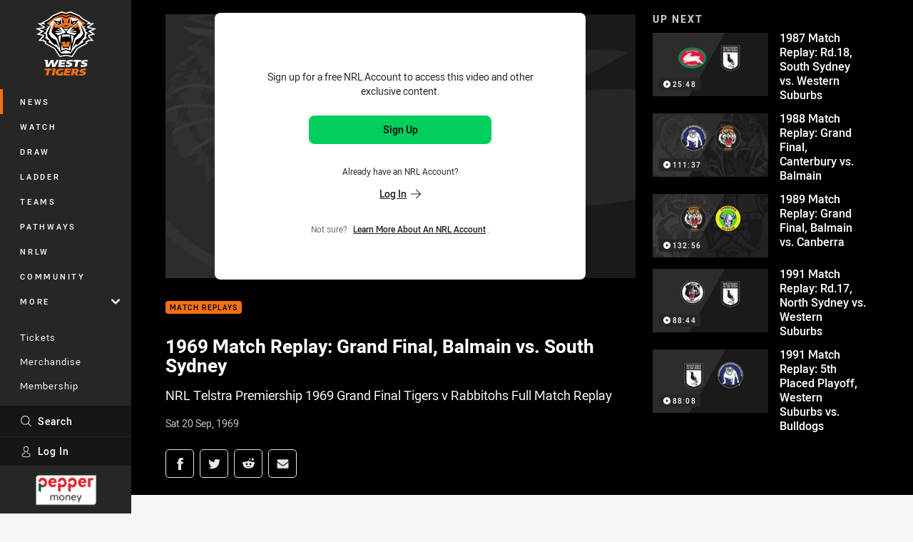

--- FILE ---
content_type: text/html; charset=utf-8
request_url: https://www.google.com/recaptcha/api2/aframe
body_size: 183
content:
<!DOCTYPE HTML><html><head><meta http-equiv="content-type" content="text/html; charset=UTF-8"></head><body><script nonce="_S4KC3Cosayqm3EJ_G8KFQ">/** Anti-fraud and anti-abuse applications only. See google.com/recaptcha */ try{var clients={'sodar':'https://pagead2.googlesyndication.com/pagead/sodar?'};window.addEventListener("message",function(a){try{if(a.source===window.parent){var b=JSON.parse(a.data);var c=clients[b['id']];if(c){var d=document.createElement('img');d.src=c+b['params']+'&rc='+(localStorage.getItem("rc::a")?sessionStorage.getItem("rc::b"):"");window.document.body.appendChild(d);sessionStorage.setItem("rc::e",parseInt(sessionStorage.getItem("rc::e")||0)+1);localStorage.setItem("rc::h",'1769439315162');}}}catch(b){}});window.parent.postMessage("_grecaptcha_ready", "*");}catch(b){}</script></body></html>

--- FILE ---
content_type: image/svg+xml
request_url: https://www.weststigers.com.au/.theme/wests-tigers/text.svg?bust=202512030522
body_size: 1990
content:
<svg width="150" height="32" viewBox="0 0 150 32" xmlns="http://www.w3.org/2000/svg" xmlns:xlink="http://www.w3.org/1999/xlink" xml:space="preserve" fill-rule="evenodd" clip-rule="evenodd" stroke-linejoin="round" stroke-miterlimit="2"><path d="m56.87 17.657-2.708 12.174h-4.524l2.46-11.048-1.286-1.126h6.059-.001Zm9.305 6.256-.708 3.171h-.298c-1.46 0-2.484-.265-3.073-.797-.59-.531-.76-1.35-.51-2.457a3.742 3.742 0 0 1 2.87-3.052 11.727 11.727 0 0 1 3.132-.361c1.017.002 2.033.088 3.036.256l.43-1.944-1.352-1.161a20.881 20.881 0 0 0-1.888-.08c-3.135 0-5.623.537-7.465 1.612a6.96 6.96 0 0 0-3.458 4.679c-.47 2.084-.04 3.642 1.29 4.673 1.33 1.031 3.568 1.547 6.713 1.547a33.79 33.79 0 0 0 4.18-.299l1.294-5.796-4.193.01v-.001Zm9.902 1.114h6.088l.624-2.813h-6.088l.388-1.735h7.086l.38-1.72-1.282-1.102H71.646L73 18.822l-2.448 11.01h11.645l.627-2.822H75.66l.418-1.983h-.001Zm21.768-3.428a4.18 4.18 0 0 1-1.167 2.111 6.247 6.247 0 0 1-2.297 1.392l2.963 4.73h-4.889l-2.49-4.097-.991-.024-.917 4.12h-4.44l2.514-11.31-1.006-.864h8.779a5.256 5.256 0 0 1 2.845.834c1.04.678 1.405 1.715 1.096 3.108Zm-6.253-1.538a9.69 9.69 0 0 0-1.382.099l-.648 2.9c.469.044.926.065 1.37.065a3.964 3.964 0 0 0 1.843-.355c.446-.24.759-.672.848-1.171.227-1.023-.45-1.536-2.03-1.538h-.001Zm13.267.523a7.454 7.454 0 0 1 2.255-.242c.625 0 1.25.033 1.872.098.542.05 1.079.142 1.607.272l.639-2.86a17.902 17.902 0 0 0-3.787-.356c-2.317 0-4.14.341-5.47 1.024s-2.134 1.653-2.413 2.909c-.215.957-.037 1.735.535 2.332.571.597 1.526 1.028 2.863 1.293l1.308.28c.34.064.673.156.998.275.171.056.322.16.436.299a.506.506 0 0 1 .047.388.958.958 0 0 1-.645.636 5.053 5.053 0 0 1-1.77.227 19.012 19.012 0 0 1-2.324-.152 14.587 14.587 0 0 1-2.123-.415l-.639 2.863c.687.182 1.385.316 2.091.4.792.097 1.59.144 2.388.144 1.24.017 2.475-.145 3.667-.481a6.798 6.798 0 0 0 2.613-1.374 3.915 3.915 0 0 0 1.266-2.09c.218-.97.027-1.753-.567-2.344s-1.633-1.036-3.112-1.332l-1.316-.28a5.164 5.164 0 0 1-.816-.242.772.772 0 0 1-.352-.26.478.478 0 0 1-.036-.346c.066-.281.328-.503.785-.666Zm-54.19-1.493-1.673-1.437H37.124l-.645 2.942h4.66l-2.056 9.235h4.532l2.055-9.235h4.667l.331-1.505h.001Zm9.779-16.925h-2.15l-4.691 8.94-.705-8.94h-4.927l-4.778 8.758-.612-8.758H36.18l2.028 1.761.994 10.413h5.763l4.512-8.143.738 8.143h5.763l5.91-10.938-1.44-1.236Zm17.48.86c-1.328.684-2.132 1.654-2.412 2.908-.213.959-.036 1.735.537 2.33.573.593 1.523 1.026 2.86 1.295l1.312.28c.339.065.672.157.997.276a.898.898 0 0 1 .433.298.49.49 0 0 1 .048.385.95.95 0 0 1-.645.64 5.088 5.088 0 0 1-1.768.226 18.983 18.983 0 0 1-2.323-.152c-.724-.083-1.44-.22-2.144-.409l-.636 2.864a14.84 14.84 0 0 0 2.09.397c.792.098 1.59.147 2.389.146 1.24.018 2.477-.145 3.67-.484a6.723 6.723 0 0 0 2.61-1.37 3.946 3.946 0 0 0 1.269-2.09c.215-.97.024-1.751-.57-2.345-.596-.593-1.632-1.037-3.11-1.331l-1.32-.281a5.075 5.075 0 0 1-.811-.242.763.763 0 0 1-.353-.26.463.463 0 0 1-.038-.346c.061-.275.321-.493.779-.654a7.463 7.463 0 0 1 2.27-.26c.625 0 1.25.033 1.871.099.542.05 1.079.141 1.607.271l.636-2.863A18.043 18.043 0 0 0 83.402 2c-2.32 0-4.144.342-5.474 1.025v.001Zm24.322-.86H88.397L87.74 5.11h4.665l-2.055 9.23h4.527l2.055-9.23h4.664l.654-2.944Zm2.311.86c-1.328.684-2.132 1.654-2.413 2.908-.212.959-.036 1.735.535 2.33.57.593 1.526 1.026 2.863 1.295l1.308.28c.341.064.675.157 1.001.276.17.055.32.159.432.298a.486.486 0 0 1 .048.385.941.941 0 0 1-.645.64 5.059 5.059 0 0 1-1.767.226 19.06 19.06 0 0 1-2.327-.152 14.702 14.702 0 0 1-2.141-.409l-.636 2.864c.686.183 1.385.315 2.091.397.792.098 1.59.147 2.388.146 1.24.018 2.475-.145 3.667-.484a6.735 6.735 0 0 0 2.613-1.37 3.915 3.915 0 0 0 1.266-2.09c.218-.971.027-1.753-.567-2.345-.594-.59-1.631-1.036-3.109-1.331l-1.319-.281a5.13 5.13 0 0 1-.813-.242.76.76 0 0 1-.352-.26.459.459 0 0 1-.039-.346c.063-.275.32-.493.78-.654a7.451 7.451 0 0 1 2.254-.242 17.8 17.8 0 0 1 1.875.099c.542.05 1.079.141 1.607.271l.657-2.881A18.07 18.07 0 0 0 110.034 2c-2.319 0-4.143.342-5.473 1.025v.001ZM66.45 9.536h6.085l.627-2.814h-6.088l.388-1.735h7.086l.627-2.821H62.036L63.39 3.33l-2.45 11.01h11.631l.63-2.822h-7.166l.415-1.983v.001Z" fill="#fff" fill-rule="nonzero"/></svg>

--- FILE ---
content_type: image/svg+xml
request_url: https://www.weststigers.com.au/siteassets/.lookups/sponsors/vb-btyb.svg?preset=sponsor-small
body_size: 7364
content:
<svg viewBox="0 0 100 100" xmlns="http://www.w3.org/2000/svg" fill-rule="evenodd" clip-rule="evenodd" stroke-linejoin="round" stroke-miterlimit="1.414"><circle cx="50" cy="50" r="50" fill="#0d6534"/><path d="M96.86 56.621c-2.54-.152-5.087-.284-7.651-.306a96.975 96.975 0 0 0-7.667.25c2.537.2 5.085.312 7.651.31 2.564-.005 5.12-.116 7.667-.254zm-78.614 0c-2.539-.152-5.086-.284-7.651-.306a96.975 96.975 0 0 0-7.667.25c2.538.2 5.086.312 7.651.31 2.564-.005 5.12-.116 7.667-.254zm73.366-6.613h-1.114l-.025 1.012a.699.699 0 0 1 .548-.259c.237 0 .408.089.515.265.107.177.16.462.16.856v.901c0 .411-.076.712-.23.902-.154.19-.395.285-.725.285-.317 0-.555-.099-.712-.296-.158-.196-.237-.491-.237-.882a2.939 2.939 0 0 1 .006-.181h.666l-.001.08c-.002.027-.002.067-.002.119 0 .209.023.358.069.449.045.09.12.135.224.135a.233.233 0 0 0 .21-.111.639.639 0 0 0 .07-.332v-1.006c0-.215-.025-.369-.075-.464a.255.255 0 0 0-.243-.141.246.246 0 0 0-.202.093.468.468 0 0 0-.087.265h-.56l.078-2.277h1.667v.587zm-4.104 1.473a.5.5 0 0 1-.286-.303c-.058-.149-.087-.375-.087-.676 0-.425.071-.726.213-.902.142-.176.379-.264.711-.264.338 0 .577.091.716.273.139.182.208.506.208.972 0 .265-.03.469-.092.612a.495.495 0 0 1-.284.288.513.513 0 0 1 .317.315c.06.156.09.441.09.857 0 .47-.074.807-.224 1.011-.149.204-.393.306-.731.306-.346 0-.592-.104-.739-.311-.146-.207-.219-.568-.219-1.084 0-.37.03-.631.091-.784a.524.524 0 0 1 .316-.31zM4.665 52.703l.65-.094v.04c0 .241.032.422.097.543a.31.31 0 0 0 .292.182.308.308 0 0 0 .265-.128c.062-.085.093-.207.093-.365a.84.84 0 0 0-.064-.321 1.524 1.524 0 0 0-.197-.339 13.72 13.72 0 0 0-.436-.523 3.942 3.942 0 0 1-.414-.544 1.997 1.997 0 0 1-.177-.405 1.252 1.252 0 0 1-.059-.372c0-.327.087-.587.261-.779.174-.191.409-.287.703-.287.301 0 .538.097.713.292.174.195.268.469.28.822l-.616.076c-.011-.213-.046-.368-.106-.466a.299.299 0 0 0-.271-.146.267.267 0 0 0-.221.116.48.48 0 0 0-.087.297c0 .106.029.224.086.352.057.129.137.256.241.383l.177.211c.28.333.469.573.566.72a1.6 1.6 0 0 1 .278.913c0 .315-.095.572-.284.771a.964.964 0 0 1-.731.298c-.309 0-.553-.107-.733-.322-.179-.215-.281-.524-.306-.925zm9.175-1.796h-.694v-.352c0-.235-.033-.406-.1-.512-.066-.107-.171-.16-.314-.16s-.248.053-.314.16c-.067.106-.1.277-.1.512v2.154c0 .235.033.405.1.512.066.106.171.16.314.16s.248-.054.314-.16c.067-.107.1-.277.1-.512v-.425h.694v.283c0 .454-.094.798-.282 1.032-.188.234-.463.351-.826.351-.392 0-.675-.124-.848-.374-.173-.249-.26-.655-.26-1.22v-1.449c0-.564.087-.97.26-1.218.173-.248.456-.372.848-.372.363 0 .638.116.826.349.188.233.282.572.282 1.018v.223zm72.507 2.975h-.644v-3.597h-.597v-.394c.145-.055.286-.126.421-.214.136-.089.272-.196.407-.323h.413v4.528zm7.757-1.494h.42v.545h-.42v.949h-.619v-.949h-1.157v-.605l1.095-2.907h.681v2.967zM7.927 53.863h-.682v-4.462h.682v4.462zM16.264 50h-1.142v1.236h.893v.608h-.893v1.419h1.248v.6h-1.929v-4.462h1.823V50zm-6.877-.599l1.033 3.443a27.694 27.694 0 0 1-.168-3.115v-.328h.612v4.462h-.572v-.001h-.067l-1.035-3.44c.04.493.073.993.097 1.502.029.632.046 1.278.053 1.939h-.61v-4.462h.657zm78.977 3.21c0-.307-.023-.516-.068-.625-.046-.11-.125-.164-.237-.164a.235.235 0 0 0-.236.156c-.044.105-.066.316-.066.633 0 .319.022.531.066.634a.236.236 0 0 0 .236.155c.112 0 .191-.054.237-.164.045-.109.068-.318.068-.625zm5.121-.223v-1.172c0-.078.01-.202.03-.372.02-.17.048-.379.085-.628l-.783 2.172h.668zm-5.426-1.214c.098 0 .168-.048.21-.143.043-.096.064-.26.064-.493 0-.227-.022-.389-.065-.488-.044-.098-.113-.147-.209-.147-.099 0-.17.047-.213.143-.042.095-.064.259-.064.492 0 .233.022.397.064.493.043.095.114.143.213.143zm-69.813-4.21c-2.539-.152-5.086-.284-7.651-.306a97.456 97.456 0 0 0-7.667.249c2.538.201 5.086.313 7.651.31 2.564-.004 5.12-.116 7.667-.253zm78.614 0c-2.54-.152-5.087-.284-7.651-.306a97.456 97.456 0 0 0-7.667.249c2.537.201 5.085.313 7.651.31 2.564-.004 5.12-.116 7.667-.253z" fill="#139e4e" fill-rule="nonzero"/><ellipse cx="50" cy="49.998" rx="30" ry="30.209" fill="#fff"/><path d="M50.575 84.93l.113 3.164c.248-.009.492-.021.74-.034l.096-.572c.109-.665.386-1.081 1.162-1.148.367-.031.89-.072 1.257-.114.302 2.144.61 4.369.909 6.513.078.56-.103 1.016-.638 1.171-.126.037-.249.073-.374.108.029.23.06.458.091.686a45.713 45.713 0 0 0 5.626-.862l-.13-.674c-.156.005-.267.007-.397.009-.557.01-.864-.372-.954-.929l-1.041-6.49c.348-.063.837-.175 1.201-.256.761-.166 1.177.091 1.484.735.202.423.259.523.259.523l.723-.186-.824-3.061a35.72 35.72 0 0 1-9.303 1.417zm-13.351.945c.236.08.469.155.706.229 0 0 .056-.095.289-.502.334-.584.738-.875 1.487-.665.355.101.86.246 1.218.336-.464 2.116-.949 4.308-1.413 6.422-.122.551-.449.914-1.006.871-.13-.009-.258-.019-.388-.03-.052.225-.102.45-.152.674 1.822.508 3.673.9 5.545 1.177l.135-.678c-.147-.049-.25-.088-.371-.132-.527-.186-.682-.652-.572-1.206l1.28-6.446c.35.063.846.131 1.214.184.77.112 1.072.499 1.136 1.21.042.467.059.582.059.582l.743.081.293-3.157a35.894 35.894 0 0 1-9.207-1.952l-.996 3.002zm37.823 1.281l-1.368-3.079-.63.426s.064.26.111.642c.166 1.376-.163 1.524-1.115 2.09-.612.362-1.29.752-1.917 1.085-.044-.082-.872-1.724-1.233-2.438.241-.129.494-.267.731-.398.519-.285.942-.469 1.294-.066l.246.282c.208-.124.416-.248.623-.376l-1.692-2.956c-.201.124-.404.247-.609.367l.116.357c.168.511-.167.774-.678 1.057-.236.13-.473.258-.71.386l-1.193-2.356c.676-.357 1.267-.7 1.935-1.11.674-.404 1.155-.357 1.666.17.278.284.398.406.397.407.21-.136.422-.274.63-.412l-1.723-2.598a34.414 34.414 0 0 1-7.392 3.954l.252.651c.144-.034.252-.056.375-.081.529-.111.923.173 1.171.687.894 1.87 1.751 3.681 2.646 5.554.245.514.227 1.073-.245 1.381a5.868 5.868 0 0 1-.401.233l.283.642a45.063 45.063 0 0 0 8.43-4.501zm-44.24-7.991l-.374.585c.098.095.187.185.276.274.385.385.369.877.088 1.369-1.024 1.786-2.05 3.572-3.076 5.357-.28.488-.731.767-1.261.528-.123-.055-.249-.119-.372-.177l-.353.601a45.45 45.45 0 0 0 5.201 2.899l.318-.618c-.114-.075-.227-.148-.339-.225-.483-.327-.492-.857-.228-1.354.959-1.823 1.918-3.645 2.878-5.466.265-.501.671-.775 1.2-.65l.37.088.299-.629a33.074 33.074 0 0 1-4.627-2.582zm53.867-.849a39.381 39.381 0 0 0 2.274-3.036l-.576-.393c-.093.091-.151.153-.244.243-.15.142-.308.236-.474.246l-3.992-.345c.755-1.168.395-2.603-.64-3.409-.711-.551-1.551-.672-2.354-.454-.811.218-1.466.688-2.351 1.704a34.578 34.578 0 0 1-3.773 3.733l.447.546c.106-.064.195-.111.304-.17.5-.274 1.032-.14 1.435.258 1.461 1.448 2.885 2.858 4.346 4.308.401.397.51.892.181 1.34a4.93 4.93 0 0 1-.31.36l.471.517c1.435-1.281 2.821-2.621 4.033-4.008l-.509-.46c-.092.069-.183.142-.28.207-.441.298-.855.161-1.262-.23l-1.615-1.547.11-.121 4.779.711zm-57.512-1.334c-.182-.69-.688-1.238-1.492-2.024-1.376-1.346-2.551-2.642-3.674-4.13l-.556.426c.072.155.116.24.168.356.226.498.111.954-.303 1.337-1.504 1.398-3.047 2.82-4.552 4.218-.412.383-.881.486-1.301.119-.097-.086-.189-.163-.286-.249l-.516.473a43.632 43.632 0 0 0 4.031 4.46c1.258 1.213 1.777 1.513 2.562 1.654.899.16 1.805-.11 2.418-.759.84-.891.87-2.333-.083-3.352l.013-.016c1.034.632 2.171.583 3.006-.279.582-.606.762-1.488.565-2.234zm-5.949 3.615c-.441.437-.921.532-1.342.443-.431-.092-.799-.376-1.131-.728l-.25-.263 2.326-2.251c.096.102.193.205.292.307.371.388.589.742.645 1.129.064.442-.073.9-.54 1.363zm2.873-3.382c-.772.767-1.571.65-2.288-.104l-.13-.138 2.209-2.137.147.157c.801.84.714 1.575.062 2.222zm55.071-.358c-.051.046-.093.091-.144.131-.821-.787-1.76-1.682-2.581-2.468.052-.056.107-.115.157-.171.846-.934 1.643-.84 2.407-.169.904.793 1.069 1.845.161 2.677zm-.599-48.208c-.168-.146-.315-.296-.315-.296l-.583.427c.737.992 1.445 1.967 2.082 3.016l.598-.362s-.05-.111-.127-.336c-.088-.251-.07-.455.042-.629.132-.202.392-.345.754-.409l.786-.144a38.06 38.06 0 0 1 1.538 2.66l-.584.614c-.266.283-.523.412-.749.403-.193-.005-.354-.109-.51-.286-.205-.232-.24-.287-.24-.287l-.597.355c.869 1.593 1.533 3.125 2.181 4.837l.622-.284s-.046-.2-.073-.401c-.034-.245.025-.5.3-.797.382-.366 6.327-6.864 6.293-6.866a35.804 35.804 0 0 0-1.493-2.708c-3.031.5-6.05 1.035-9.122 1.617-.369.077-.584.068-.803-.124zM19.8 32.567c-1.985-2.209-3.938-4.487-5.864-6.736-.239-.265-.324-.449-.224-.715.076-.201.136-.321.136-.321l-.561-.384c-.71 1.052-1.43 2.087-2.06 3.184.204.109.407.22.61.33 0 0 .082-.108.251-.291.186-.202.385-.292.599-.286.251.007.51.153.743.421a464.121 464.121 0 0 0 3.604 4.07c-.46-.096-5.202-.926-5.379-.95-.382-.064-.624-.208-.746-.405-.103-.167-.11-.367-.047-.6.079-.308.106-.36.107-.361l-.611-.327c-.871 1.647-1.561 3.199-2.251 4.943l.651.247s.06-.123.177-.283c.141-.193.322-.268.703-.223.463.026 8.798 1.207 8.811 1.237.437-.891.862-1.688 1.351-2.55zm66.854-3.513s-1.286 1.383-2.395 2.549a36.647 36.647 0 0 0-1.117-1.931c1.684-.307 3.512-.618 3.512-.618zm-70.899-7.903l.071.061c.146.137.292.274.44.409.095-.086.192-.172.289-.257.418-.367.89-.257 1.302.131 1.471 1.383 2.975 2.771 4.431 4.141l.088.083c.408.384.558.875.306 1.358-.06.114-.127.238-.185.353l.008.006-.003.006.528.436a36.51 36.51 0 0 1 1.748-2 36.267 36.267 0 0 1 1.914-1.868l-.458-.509-.006.002-.007-.007c-.111.063-.23.136-.34.202-.468.277-.962.149-1.362-.242l-.121-.118c-1.416-1.388-2.854-2.823-4.285-4.226-.405-.395-.536-.865-.193-1.303l.23-.29c-.144-.145-.281-.298-.424-.444l-.055-.06c-.166.155-.33.311-.494.469-.494.472-.979.96-1.453 1.459a41.834 41.834 0 0 0-1.564 1.732c-.136.158-.271.316-.405.476zm57.026 1.533l-.001-.001-.447.528.005.005-.008.01a34.543 34.543 0 0 1 3.807 3.711l.002-.002.001.001.509-.457-.001-.002.021-.019c-.061-.111-.137-.229-.198-.339-.273-.474-.157-.961.235-1.363l.743-.755c1.194-1.21 2.413-2.431 3.61-3.648.396-.404.864-.533 1.296-.183.1.081.188.152.286.234h.001a.014.014 0 0 1 .004.003l.14-.14c.119-.113.24-.225.356-.341l-.009-.009.002-.002a46.022 46.022 0 0 0-4.063-3.967l-.139.157-.333.359.254.293c.36.423.247.897-.141 1.309-.933.989-1.867 1.991-2.796 2.984-.481.512-.961 1.022-1.438 1.526-.22.232-.474.38-.74.415a1.017 1.017 0 0 1-.605-.125c-.113-.061-.211-.113-.346-.191l-.007.009zm-6.651-4.429l-.251-.208c-.366-.296-.32-.766-.074-1.276.319-.659.627-1.303.945-1.962l.124.091.432 4.787a35.28 35.28 0 0 1 3.051 1.974l.408-.571c-.103-.098-.164-.156-.25-.247-.151-.163-.282-.403-.318-.782-.028-.279-.34-3.167-.451-4.183 1.278.398 2.445.003 3.069-1.12a2.747 2.747 0 0 0 .094-2.552c-.379-.826-1.145-1.424-2.405-2.081a45.7 45.7 0 0 0-5.334-2.331l-.262.651c.11.063.209.118.319.183.477.28.519.758.283 1.273-.865 1.878-1.735 3.793-2.603 5.67-.238.515-.629.824-1.153.745a52.632 52.632 0 0 0-.392-.053l-.235.641a36.728 36.728 0 0 1 4.694 1.972l.309-.621zm-33.142-.021c-.73.396-1.559.393-2.28.103-.758-.306-1.402-.938-2.049-2.033-1.229-2.078-1.04-3.96.365-4.769 1.179-.681 2.522-.44 3.535.943l.642-.318-1.668-3.428-.625.284c.099.396.105.484-.081.67-.156.156-.544.221-.875.284-.642.124-1.328.298-2.115.761-2.814 1.652-3.703 4.796-1.989 7.499 1.546 2.441 4.274 3.247 7.044 1.62 1.755-1.03 2.595-2.461 2.708-4.33l-.932-.201c-.228 1.473-.657 2.362-1.68 2.915zm4.872-9.835c.364-.105.627-.174.991-.271.482 2.12.993 4.295 1.468 6.386.125.547-.022 1.036-.503 1.276-.111.058-.225.115-.336.172l.003.013.193.653c1.7-.531 3.424-.906 5.147-1.154l-.113-.691a47.423 47.423 0 0 0-.381-.008c-.535-.013-.87-.392-.989-.941-.455-2.096-.908-4.284-1.369-6.407.372-.071.628-.119 1.004-.181.79-.127 1.27.164 1.519.858.162.447.201.577.201.577l.719-.084c-.139-1.051-.255-2.118-.402-3.169a43.442 43.442 0 0 0-9.76 2.197c.319 1.016.658 2.024.977 3.04.235-.081.449-.153.683-.23 0 0-.019-.124-.064-.6-.067-.736.249-1.213 1.012-1.436zm22.201 2.623c.343-3.059-1.398-5.376-4.856-5.769-3.453-.394-5.669 1.471-6.012 4.531-.344 3.057 1.401 5.375 4.855 5.769 3.457.393 5.67-1.473 6.013-4.531zm-7.504-.855c.292-2.6 1.173-3.916 2.519-3.762 1.346.154 1.914 1.634 1.621 4.234-.292 2.598-1.174 3.914-2.52 3.762-1.345-.154-1.911-1.635-1.62-4.234zm16.22.439l.219.105c1.18.575 1.36 1.498.894 2.402-.581 1.132-1.509 1.283-2.509.799-.061-.029-.093-.053-.154-.083.493-1.025 1.052-2.201 1.55-3.223z" fill="#fff" fill-rule="nonzero"/><path d="M73.444 65.615c-5.027 7.679-13.649 12.746-23.445 12.746-9.798 0-18.42-5.067-23.445-12.746h46.89zM49.999 21.636c-9.798 0-18.42 5.067-23.445 12.744h46.89c-5.027-7.677-13.649-12.744-23.445-12.744z" fill="#da2e27" fill-rule="nonzero"/><path d="M59.529 59.414v-8.119c2.077-.054 3.244.129 4.218.913.843.679 1.221 1.888 1.221 3.307 0 1.238-.371 2.181-1.065 2.824-.928.858-2.182 1.121-4.374 1.075zm0-18.799c1.795-.032 2.864.307 3.596.964.751.675 1.107 1.671 1.107 2.875 0 1.48-.507 2.498-1.373 3.114-.759.539-1.787.769-3.33.752v-7.705zm7.382 8.838v-.031c2.886-.808 4.54-2.612 4.54-5.655 0-2.078-.752-3.672-2.363-4.712-1.433-.926-3.323-1.413-6.417-1.413H42.362v1.734c.249.043.605.105.888.178 1.275.328 1.833 1.383 1.244 2.998-.591 1.622-4.045 11.015-4.045 11.015s-3.232-10.611-3.379-11.098c-.49-1.604-.044-2.574 1.282-2.915.283-.073.64-.135.889-.178v-1.734H25.872v1.734c.275.054.675.124.912.186.616.159.907.453 1.231 1.417l7.179 21.441h7.644s6.02-16.925 7.393-20.702c.166-.455.443-.631.844-.566.405.066.561.366.561.744v15.865c0 1.551-.664 2.453-1.873 2.746-.339.082-.554.117-.906.18v1.733h14.208c3.484 0 5.715-.542 7.526-1.924 1.51-1.153 2.301-2.82 2.301-4.856 0-3.784-2.45-5.569-5.981-6.187z" fill="#231f20" fill-rule="nonzero"/></svg>

--- FILE ---
content_type: image/svg+xml
request_url: https://www.weststigers.com.au/.theme/wests-tigers/badge-light.svg?bust=202512030522
body_size: 9473
content:
<svg viewBox="0 0 100 100" xmlns="http://www.w3.org/2000/svg" xmlns:xlink="http://www.w3.org/1999/xlink" xml:space="preserve" fill-rule="evenodd" clip-rule="evenodd" stroke-linejoin="round" stroke-miterlimit="2"><path d="m83.256 26.259.294-1.178-1.734-.694 7.447-4.55-8.251.563 3.791-2.703-8.812-4.86-6.103-5.403L57.15 2.119l-7.156 1.734-7.15-1.734-12.738 5.315L24 12.837l-8.813 4.86 3.791 2.706-8.25-.566 7.444 4.55-1.731.694.293 1.178-8.703 1.291 8.038 3.15-7.085 4.344 6.428 1.387.454 2.928-5.172 4.75 5.665-.125.257 1.719 3.212.9-1.041 2.469 14.119 7.937 8.041 12.175L50 67.425l9.044 1.759 8.043-12.175 14.116-7.937-1.041-2.469 3.216-.9.256-1.719 5.666.125-5.172-4.75.45-2.928 6.431-1.387-7.084-4.344 8.037-3.15-8.706-1.291Zm-.887 6.432 3.712 1.537-4.047.403-.843 5.172 3.209 2.228-3.519-.669-.35 2.063-4.253 1.187 1.159 3.054L65.1 55.503l-7.978 10.116h-14.25l-7.978-10.116-12.341-7.837 1.163-3.054-4.257-1.187-.35-2.063-3.515.669 3.206-2.228-.844-5.172-4.047-.406 3.719-1.534 2.584-3.357-5.087-.993 5.491-.254-.807-1.609 2.735-2.025-5.138-2.406 6.438 1.412.656-1.862-4.981-3.063 6.381-4.047 6.725-5.268L43.75 4.8 50 6.334 56.25 4.8l11.119 4.416 6.728 5.272 6.381 4.046-4.984 3.063.656 1.862 6.438-1.415-5.135 2.406 2.731 2.031-.803 1.607 5.488.25-5.085.996 2.585 3.357Zm-15.235-7.338-5.462-.369-6.266 5.625a.063.063 0 0 0 .025.104c.016.003.032.003.044-.004l6.328-3.093 1.278.79-7.3 3.55c-.025.013-.04.041-.031.069a.07.07 0 0 0 .028.031.056.056 0 0 0 .038.007l9.284-1.788 2.066 1.181-11.013 1.685c-.016 0-.028.009-.037.018a.061.061 0 0 0-.013.041c0 .016.006.028.019.038.01.009.023.015.037.015l10.703.469-3.943 3.109-.457.2-10.543-3.29a1.2 1.2 0 0 1-.844-1.144v-.756l7.631-9.269a.194.194 0 0 0-.006-.25.19.19 0 0 0-.244-.031L53.4 25.688h-6.806l-5.053-3.394a.187.187 0 0 0-.297.152v.001c0 .047.015.091.043.125l7.635 9.269v.756c0 .525-.344.991-.844 1.147l-10.547 3.287-.456-.197-3.944-3.112 10.703-.469a.055.055 0 0 0 .038-.016.056.056 0 0 0 .003-.078.075.075 0 0 0-.034-.018l-11.016-1.685 2.066-1.181 9.284 1.787a.056.056 0 0 0 .066-.037.049.049 0 0 0 0-.041.057.057 0 0 0-.032-.031l-7.293-3.547 1.275-.79 6.331 3.093.028.007a.063.063 0 0 0 .041-.11l-6.266-5.622-5.463.369-.718-3.584-4.738 10.625 9.272 9.928 4.706 17.794.572 2.853a.439.439 0 0 0 .585.322L50 60.416l7.456 2.875a.47.47 0 0 0 .16.031.44.44 0 0 0 .425-.353l.571-2.853 4.71-17.794 9.269-9.931-4.732-10.625-.718 3.587h-.007ZM57.153 60.05a.627.627 0 0 1-.753.563l-3.031-.919c-.963-.225-2.41-.766-3.375-.991-.96.225-2.406.766-3.369.991l-3.031.922a.63.63 0 0 1-.753-.563c-.272-3.959-.3-6.359.947-8.628.518 2.613.593 4.581 1.856 7.116l1.15-2.063 1.065 1.319 1.132-1.344 1.006 1.341 1.006-1.338 1.128 1.341 1.069-1.319 1.15 2.063c1.259-2.535 1.334-4.5 1.856-7.116 1.247 2.269 1.219 4.669.947 8.625Zm15.644-39.322 4.031 13.916-4.294 6.194-6.515 3.281c-.285.141-.51.381-.632.675l-5.053 12.119a.124.124 0 0 0 .135.171.14.14 0 0 0 .075-.043l4.859-5.888 2.381 1.01 4.61-4.782 6.462-8 .569-6.187-6.25-12.606a.206.206 0 0 0-.181-.113.202.202 0 0 0-.182.109.211.211 0 0 0-.015.144ZM34.603 44.794a1.323 1.323 0 0 0-.628-.678l-6.519-3.279-4.294-6.193 4.032-13.916.003-.037a.205.205 0 0 0-.203-.204.204.204 0 0 0-.175.1l-6.25 12.61.568 6.184 6.463 8 4.609 4.782 2.382-1.01 4.859 5.888a.124.124 0 0 0 .212-.041.121.121 0 0 0-.003-.084l-5.056-12.125v.003ZM55.841 48.9s-.432 2.053-.669 3.134c-.319 1.463-.491 3.004-1.028 3.979l-.791-1.35-1.216 1.475-1.125-1.413-1.015 1.453-1.019-1.453-1.125 1.413-1.212-1.475-.794 1.35c-.538-.975-.706-2.516-1.025-3.979-.238-1.081-.672-3.134-.672-3.134a9.974 9.974 0 0 0-2.113 4.344c.025-.75.129-1.494.316-2.219.275-.997.672-1.953 1.178-2.85a1.36 1.36 0 0 1 .756-.612c1.532-.654 3.872-.772 4.482.062.134.188.231.397.293.619.482 1.475.794 3 .935 4.544.137-1.544.45-3.069.931-4.544.063-.222.162-.432.294-.622.612-.831 2.953-.713 4.484-.063.318.106.587.325.753.616.51.897.907 1.856 1.182 2.85.187.725.29 1.469.312 2.219a9.973 9.973 0 0 0-2.112-4.344Zm5.906-10.131c-.528 4.375-1.194 8.54-2.96 11.959.022-4.662.063-8.578-1.34-13.447a.21.21 0 0 1 .056-.218.22.22 0 0 1 .216-.054l3.587 1.085c.29.088.475.375.438.675h.003ZM41.203 50.728c-1.762-3.419-2.431-7.584-2.956-11.959a.626.626 0 0 1 .437-.675l3.591-1.085a.196.196 0 0 1 .059-.009.22.22 0 0 1 .21.281c-1.407 4.869-1.36 8.782-1.341 13.447Zm5.5-14.865a.612.612 0 0 1 .241-.019l2.9.325c.101.012.204.012.306 0l2.897-.325a.648.648 0 0 1 .244.015l2.775.75s-.238 4.313-.425 4.685a8.5 8.5 0 0 0-2.088-3.016l-.7 1.653-.959-1.653-.828 1.706-1.069-1.65-1.069 1.654-.831-1.71-.956 1.653-.703-1.653a8.475 8.475 0 0 0-2.085 3.016c-.187-.372-.425-4.688-.425-4.688l2.775-.747v.004Zm1.822-6.994a.44.44 0 0 0-.231-.194l-1.15-.416a.418.418 0 0 1-.194-.134l-.6-.759a.259.259 0 0 1-.031-.266.245.245 0 0 1 .231-.144h6.894a.254.254 0 0 1 .197.41l-.6.759a.456.456 0 0 1-.194.138l-1.147.415a.433.433 0 0 0-.231.194l-1.225 2.153a.29.29 0 0 1-.25.147.285.285 0 0 1-.247-.147l-1.222-2.156Zm6.369-7.813a20.122 20.122 0 0 1-4.897.71 20.122 20.122 0 0 1-4.897-.71h-.019a.126.126 0 0 0-.125.125.125.125 0 0 0 .057.103L50 23.797l4.981-2.513a.123.123 0 0 0 .063-.062.126.126 0 0 0-.144-.169l-.006.003Zm-16.256.122 4.206-2.075-1.219-8.053a.062.062 0 0 0-.062-.062.062.062 0 0 0-.063.059l-1.094 4.687-9.943-2.24 4.978 6.344 3.197 1.34Zm19.859-10.131a.062.062 0 0 0-.063-.059.062.062 0 0 0-.062.062l-1.222 8.053 4.203 2.075 3.197-1.344 4.978-6.34-9.944 2.24-1.087-4.687Zm-22.525 4.962 1.062.479a1.08 1.08 0 0 0-.136.525 1.09 1.09 0 0 0 1.499 1.003c.279-.124.492-.36.587-.65l1.013.456a2.254 2.254 0 0 1-2.05 1.321 2.255 2.255 0 0 1-2.2-1.78 2.082 2.082 0 0 1 .225-1.354Zm25.034 1.357a1.08 1.08 0 0 0 1.013.708c.585 0 1.069-.477 1.078-1.061 0-.184-.047-.365-.138-.525l1.063-.479c.226.413.305.89.225 1.354a2.261 2.261 0 0 1-2.202 1.774 2.256 2.256 0 0 1-2.048-1.315l1.009-.456Zm-16.6-7.294a.063.063 0 0 0-.065-.041.063.063 0 0 0-.063.063l.406 8.553 2.829-.897-3.107-7.678Zm11.257-.041a.073.073 0 0 0-.044.003.068.068 0 0 0-.031.038l-3.107 7.678 2.825.897.407-8.547a.064.064 0 0 0-.054-.069h.004Zm-19.975.088 7.681-2.338 6.625 3.26 6.631-3.26 7.678 2.338a.232.232 0 0 0 .038.006.12.12 0 0 0 .118-.119.09.09 0 0 0-.009-.043.112.112 0 0 0-.056-.063L57.2 6.181l-7.203 2.71-7.203-2.713L35.6 9.9a.109.109 0 0 0-.056.063.13.13 0 0 0 0 .087.116.116 0 0 0 .144.069Z" fill-rule="nonzero"/><path d="m42.275 94.672-.619 2.787h-.262c-1.281 0-2.175-.234-2.688-.7-.515-.465-.665-1.181-.45-2.15a3.286 3.286 0 0 1 2.513-2.668 10.236 10.236 0 0 1 2.74-.319c.891.003 1.782.078 2.657.225l.375-1.7-1.182-1.016a19.386 19.386 0 0 0-1.653-.068c-2.743 0-4.922.468-6.537 1.406a6.097 6.097 0 0 0-3.016 4.09c-.406 1.822-.031 3.188 1.128 4.088 1.16.9 3.116 1.353 5.875 1.353a30.359 30.359 0 0 0 3.653-.25l1.129-5.075h-3.663v-.003Zm33.85-2.909a6.46 6.46 0 0 1 1.972-.213c.55 0 1.094.031 1.641.088.474.043.943.125 1.406.237l.556-2.503c-1.09-.221-2.2-.326-3.313-.313-2.028 0-3.624.3-4.787.897-1.162.597-1.866 1.447-2.109 2.544a2.115 2.115 0 0 0 .468 2.041c.5.522 1.335.9 2.503 1.134l1.147.244c.297.056.588.137.875.24a.779.779 0 0 1 .375.257c.06.102.075.223.044.337a.826.826 0 0 1-.562.56c-.5.156-1.025.221-1.55.196a16.652 16.652 0 0 1-3.907-.49l-.556 2.506c.6.159 1.216.275 1.834.347.697.084 1.4.128 2.104.125a11.123 11.123 0 0 0 3.209-.419 5.867 5.867 0 0 0 2.281-1.203 3.413 3.413 0 0 0 1.113-1.837 2.076 2.076 0 0 0-.5-2.05c-.519-.519-1.425-.907-2.719-1.166l-1.156-.247a4.282 4.282 0 0 1-.71-.209.646.646 0 0 1-.309-.228.412.412 0 0 1-.031-.304c.053-.237.281-.431.681-.571Zm-6.141.887a3.662 3.662 0 0 1-1.018 1.847 5.507 5.507 0 0 1-2.01 1.219l2.591 4.137h-4.278l-2.178-3.584-.869-.022-.8 3.606h-3.891l2.203-9.897-.881-.753h7.681c.882 0 1.747.25 2.488.728.912.594 1.231 1.5.959 2.719h.003Zm-35.847-3.447-2.371 10.65h-3.96l2.156-9.675-1.14-.975h5.315Zm-5.428 1.256-1.462-1.256H16.859l-.572 2.569h4.085l-1.8 8.081h3.969l1.793-8.081h4.085l.29-1.313Zm22.228 5.191h5.325l.55-2.462h-5.325l.338-1.519h6.2l.334-1.503-1.118-.963H47.062l1.188 1.016-2.144 9.634h10.178l.547-2.469H50.55l.387-1.734Zm13.579-4.344c-.407 0-.813.028-1.213.085l-.562 2.537c.406.038.806.056 1.196.056a3.433 3.433 0 0 0 1.61-.309 1.45 1.45 0 0 0 .744-1.025c.2-.897-.391-1.344-1.775-1.344Zm-8.057-43.134a1.35 1.35 0 0 0-.753-.609c-1.531-.654-3.872-.772-4.484.062a2.053 2.053 0 0 0-.291.619 20.69 20.69 0 0 0-.937 4.544 20.485 20.485 0 0 0-.932-4.544 2.11 2.11 0 0 0-.293-.622c-.61-.831-2.95-.713-4.482-.059a1.351 1.351 0 0 0-.756.609c-.507.9-.902 1.858-1.178 2.853a10.004 10.004 0 0 0-.312 2.222 9.935 9.935 0 0 1 2.109-4.344s.434 2.05.672 3.131c.319 1.463.487 3.004 1.025 3.979l.794-1.35 1.212 1.475 1.125-1.413 1.019 1.453 1.019-1.453 1.125 1.413 1.212-1.475.791 1.35c.537-.975.709-2.516 1.031-3.979.234-1.081.666-3.134.666-3.134a9.934 9.934 0 0 1 2.112 4.347 10.314 10.314 0 0 0-.312-2.225 12.53 12.53 0 0 0-1.182-2.85ZM30.206 14.456l.331-2.053 12.138-3.165a.155.155 0 0 1 .048-.007c.096 0 .178.076.186.172l1.082 9.819a.188.188 0 0 1-.097.187l-5.013 2.688-3.809-1.059-3.188-4.344-4.531 11.75a.904.904 0 0 0-.059.375l.109 3.572 4.734-10.625.719 3.587 5.466-.369 1.634 1.469 2.969-1.89-1.641-1.991a.188.188 0 0 1 .007-.25.19.19 0 0 1 .246-.028l5.054 3.394h6.812l5.053-3.394a.195.195 0 0 1 .116-.041.188.188 0 0 1 .134.319l-1.64 1.991 2.968 1.89 1.638-1.469 5.462.369.719-3.584 4.734 10.625.11-3.572a.888.888 0 0 0-.06-.375l-4.528-11.75-3.187 4.341-3.813 1.059-5.009-2.688a.186.186 0 0 1-.1-.187l1.084-9.819a.189.189 0 0 1 .157-.169.228.228 0 0 1 .078.004l12.137 3.165.332 2.053 3.937 2.825 1.766 4.313 4.984-3.056-6.381-4.05-6.728-5.272L56.25 4.8 50 6.338 43.75 4.8 32.628 9.216l-6.725 5.272-6.381 4.05 4.981 3.059 1.769-4.316 3.934-2.825Zm24.772 6.828L50 23.797l-4.984-2.513a.125.125 0 0 1-.057-.103c0-.068.057-.125.125-.125h.019c1.594.438 3.241.675 4.897.71 1.655-.034 3.3-.273 4.897-.71h.015c.069 0 .125.057.125.125a.121.121 0 0 1-.056.103h-.003Zm.328-2.637-2.825-.897 3.103-7.678c.013-.031.047-.05.078-.041a.064.064 0 0 1 .054.069l-.407 8.547h-.003Zm-10.622-.003-.406-8.544a.058.058 0 0 1 .016-.05.07.07 0 0 1 .047-.022c.015 0 .031.003.043.013.01.009.019.018.022.031l3.106 7.678-2.828.894ZM35.6 9.9l7.194-3.719 7.203 2.71L57.2 6.178 64.394 9.9c.04.02.065.061.065.106a.12.12 0 0 1-.156.113l-7.678-2.338-6.628 3.26-6.628-3.26-7.678 2.338a.127.127 0 0 1-.047.009.119.119 0 0 1-.047-.228h.003Z" fill="#f77111" fill-rule="nonzero"/><path d="M78.384 78.206a6.493 6.493 0 0 1 1.975-.212c.547 0 1.094.031 1.638.084.475.047.944.125 1.406.238l.556-2.5a15.473 15.473 0 0 0-3.312-.313c-2.025 0-3.625.3-4.784.897-1.163.594-1.866 1.444-2.113 2.544a2.11 2.11 0 0 0 .469 2.04c.5.519 1.334.897 2.506 1.132l1.144.246c.297.057.59.135.875.241a.766.766 0 0 1 .375.256.444.444 0 0 1 .044.338.833.833 0 0 1-.563.556c-.5.159-1.025.225-1.547.2a16.437 16.437 0 0 1-3.906-.491l-.563 2.504c.607.162 1.219.278 1.838.35.697.084 1.4.125 2.103.125a11.299 11.299 0 0 0 3.209-.419 5.904 5.904 0 0 0 2.285-1.203 3.442 3.442 0 0 0 1.109-1.838 2.078 2.078 0 0 0-.5-2.053c-.519-.516-1.425-.906-2.719-1.166l-1.153-.243a4.021 4.021 0 0 1-.712-.213.66.66 0 0 1-.306-.225.405.405 0 0 1-.032-.303c.05-.241.278-.431.678-.572ZM52.563 76.4c-1.166.594-1.869 1.444-2.113 2.544a2.113 2.113 0 0 0 .469 2.04c.5.519 1.331.897 2.503 1.132l1.147.246c.297.057.587.135.872.241a.788.788 0 0 1 .378.256.444.444 0 0 1 .044.338.833.833 0 0 1-.563.556 4.42 4.42 0 0 1-1.55.2 16.437 16.437 0 0 1-3.906-.491l-.56 2.504c.604.162 1.219.278 1.835.35.7.084 1.4.125 2.103.125a11.293 11.293 0 0 0 3.212-.419 5.892 5.892 0 0 0 2.282-1.203 3.416 3.416 0 0 0 1.109-1.838 2.072 2.072 0 0 0-.497-2.053c-.519-.516-1.425-.906-2.719-1.166l-1.156-.243a4.19 4.19 0 0 1-.709-.213.67.67 0 0 1-.31-.225.41.41 0 0 1-.031-.303c.053-.241.281-.431.681-.572a6.432 6.432 0 0 1 1.972-.212c.547 0 1.094.031 1.641.084.472.047.944.125 1.406.238l.556-2.5a15.74 15.74 0 0 0-3.312-.313c-2.028 0-3.625.3-4.788.897h.004Zm21.278-.753H61.719l-.572 2.578h4.078l-1.797 8.072h3.96l1.8-8.072h4.078l.575-2.578Zm-31.325 6.447h5.325l.547-2.46h-5.325l.337-1.518h6.2l.55-2.469H38.641l1.187 1.019-2.147 9.631h10.178l.55-2.469h-6.281l.388-1.734Zm-5.25-6.447h-1.882l-4.103 7.822-.631-7.822h-4.297l-4.178 7.665-.537-7.665h-5.607l1.772 1.54.875 9.11h5.041l3.947-7.125.64 7.125h5.044l5.175-9.566-1.259-1.084Zm48.225-50.928.062-.253 8.625-5.988-7.197-.134 1.178-.844-11.125-6.138-6.096-5.393L57.3 0 50 1.975 42.688 0 29.056 5.969l-6.093 5.393L11.828 17.5l1.181.844-7.196.134 8.625 5.988.062.25-12.066 2.053 9.035 4.365-7.213 4.772 9.469 2.01.031.418-6.828 7.419 7.897.1.188 1.266 2.375.662-.875 2.081 15.137 8.407 8.488 12.806 9.856-1.919 9.856 1.919 8.484-12.806 15.141-8.407-.875-2.081 2.375-.662.188-1.266 7.893-.1-6.828-7.419.031-.418 9.469-2.01-7.212-4.772 9.037-4.365-12.062-2.05Zm5.515 10.325-6.431 1.387-.45 2.928 5.172 4.75-5.666-.125-.256 1.719-3.216.9 1.041 2.469-14.116 7.937-8.04 12.175-9.047-1.756-9.047 1.756-8.041-12.175-14.118-7.937 1.04-2.469-3.212-.9-.256-1.719-5.666.125 5.172-4.75-.453-2.928-6.428-1.387 7.084-4.344-8.041-3.15 8.703-1.291-.293-1.178 1.731-.694-7.444-4.55 8.25.563-3.79-2.703L24 12.837l6.106-5.403 12.738-5.315 7.153 1.734 7.153-1.734 12.738 5.315 6.106 5.403 8.809 4.86-3.79 2.706 8.25-.566-7.447 4.55 1.734.694-.294 1.178 8.703 1.291-8.037 3.15 7.084 4.344Zm-6.14-6.703-5.488-.254.803-1.609-2.734-2.025 5.141-2.406-6.438 1.412-.656-1.862-1.769-4.316-3.937-2.825-.332-2.053-12.137-3.166-.047-.006a.19.19 0 0 0-.188.172L56 19.219a.187.187 0 0 0 .097.187l5.012 2.688 3.807-1.063 3.19-4.34 4.532 11.75a.966.966 0 0 1 .056.375l-.11 3.571-9.268 9.932-4.71 17.793-.572 2.854a.432.432 0 0 1-.584.318L50 60.422l-7.459 2.872a.44.44 0 0 1-.585-.322l-.572-2.853-4.706-17.794-9.272-9.931-.109-3.569a.906.906 0 0 1 .062-.375l4.529-11.75 3.187 4.341 3.809 1.059 5.013-2.688a.188.188 0 0 0 .097-.187l-1.081-9.819a.19.19 0 0 0-.187-.172.199.199 0 0 0-.048.007l-12.14 3.165-.332 2.053-3.937 2.825-1.769 4.313-.656 1.865-6.438-1.415 5.138 2.406-2.735 2.031.807 1.607-5.491.25 5.088 1-2.588 3.353-3.716 1.537 4.05.403.841 5.172-3.206 2.228 3.515-.668.35 2.062 4.257 1.188-1.163 3.053 12.344 7.837 7.975 10.116h14.25L65.1 55.506l12.338-7.837-1.16-3.053 4.253-1.188.35-2.062 3.519.668-3.206-2.228.84-5.172 4.047-.406-3.712-1.534-2.588-3.357 5.085-.993v-.003Zm-30.516 30.2-1.15-2.063-1.069 1.319-1.128-1.344-1.006 1.341-1.006-1.338-1.128 1.341-1.069-1.319-1.15 2.063c-1.263-2.535-1.338-4.5-1.856-7.116-1.25 2.269-1.219 4.669-.947 8.625a.62.62 0 0 0 .75.562l3.031-.918c.966-.225 2.412-.766 3.375-.991.962.225 2.406.766 3.372.991l3.031.922a.628.628 0 0 0 .75-.563c.272-3.959.303-6.359-.944-8.628-.522 2.612-.593 4.581-1.856 7.116Zm24.503-19.16-6.462 8-4.61 4.781-2.381-1.009-4.859 5.888a.14.14 0 0 1-.075.043.124.124 0 0 1-.138-.084.134.134 0 0 1 .003-.084l5.053-12.125c.125-.292.349-.531.632-.675l6.515-3.279 4.297-6.193-4.031-13.916-.003-.037c0-.112.091-.204.203-.204.072 0 .138.039.175.1l6.25 12.61-.569 6.184Zm-39.406 17.66-4.859-5.888-2.382 1.009-4.609-4.781-6.463-8-.571-6.187 6.25-12.607a.201.201 0 0 1 .181-.109c.109 0 .203.091.203.203l-.006.047-4.032 13.916 4.294 6.193 6.519 3.282c.281.14.506.381.628.675l5.056 12.118a.125.125 0 0 1-.05.157.126.126 0 0 1-.156-.028h-.003Zm21.859-18.947-3.587-1.085a.216.216 0 0 0-.272.157.224.224 0 0 0 0 .115c1.406 4.869 1.362 8.781 1.344 13.447 1.762-3.419 2.428-7.584 2.956-11.959a.627.627 0 0 0-.441-.675Zm-19.031-1.085-3.587 1.088a.626.626 0 0 0-.441.672c.525 4.375 1.194 8.54 2.956 11.959-.019-4.662-.062-8.578 1.344-13.447a.227.227 0 0 0-.056-.219.223.223 0 0 0-.216-.053Zm4.163 1.272.703 1.65.956-1.653.831 1.706 1.069-1.65 1.069 1.653.828-1.709.959 1.653.7-1.653a8.534 8.534 0 0 1 2.088 3.016c.187-.372.425-4.688.425-4.688l-2.775-.747a.648.648 0 0 0-.244-.015l-2.9.325a1.28 1.28 0 0 1-.303 0l-2.9-.325a.698.698 0 0 0-.241.015l-2.775.75s.238 4.313.425 4.685a8.487 8.487 0 0 1 2.085-3.016v.003Zm-1.919-7.572-6.331-3.093-1.275.79 7.3 3.55a.064.064 0 0 1 .031.069.07.07 0 0 1-.028.031.059.059 0 0 1-.041.006l-9.281-1.787-2.069 1.184 11.016 1.682c.012 0 .025.009.034.018a.056.056 0 0 1-.003.078.055.055 0 0 1-.038.016l-10.703.469 3.941 3.109.459.2 10.544-3.29c.5-.157.844-.622.844-1.144v-.756l-5.994-7.279-2.969 1.891 4.632 4.156a.079.079 0 0 1 .018.038c0 .012 0 .028-.009.04a.062.062 0 0 1-.078.022Zm6.556 1.888c0 .525.344.99.844 1.147l10.544 3.287.456-.197 3.944-3.112-10.707-.469a.056.056 0 0 1-.056-.056c0-.031.025-.053.053-.056l11.013-1.682-2.063-1.187-9.287 1.79c-.013 0-.028 0-.038-.006-.019-.009-.028-.028-.028-.05 0-.022.013-.04.031-.05l7.3-3.55-1.278-.79-6.328 3.093a.062.062 0 0 1-.078-.022c-.019-.025-.013-.059.009-.081l4.632-4.153-2.969-1.891-5.994 7.282v.753Zm-1.078-1.431c.103.002.2-.054.25-.144l1.219-2.153a.43.43 0 0 1 .234-.194l1.147-.416a.423.423 0 0 0 .194-.134l.6-.759a.251.251 0 0 0-.193-.41h-6.905a.25.25 0 0 0-.193.41l.6.759c.05.062.119.109.194.137l1.15.416a.44.44 0 0 1 .231.194l1.222 2.153c.05.091.146.146.25.144v-.003Zm14.556-11.329-3.2 1.341-4.203-2.075 1.219-8.05c.003-.034.028-.059.062-.059.016 0 .028.006.041.015a.066.066 0 0 1 .025.038l1.087 4.687 9.944-2.24-4.978 6.343h.003Zm-24.147-4.103 1.088-4.687c.003-.035.028-.06.062-.06.035 0 .063.029.063.063l1.219 8.053-4.204 2.075-3.196-1.344-4.979-6.34 9.947 2.24Zm-2.053 3.378a2.234 2.234 0 0 0 1.644-1.29l-1.013-.456a1.083 1.083 0 0 1-1.025.737 1.086 1.086 0 0 1-1.081-1.062c0-.194.053-.385.153-.554l-1.059-.478a2.083 2.083 0 0 0-.228 1.353 2.255 2.255 0 0 0 2.609 1.75Zm23.288 0a2.262 2.262 0 0 0 2.606-1.75c.081-.462 0-.937-.225-1.353l-1.063.478c.089.16.135.34.135.522 0 .59-.483 1.075-1.072 1.078a1.08 1.08 0 0 1-1.016-.721l-1.009.456c.3.675.917 1.159 1.644 1.29Z" fill="#fff" fill-rule="nonzero"/></svg>